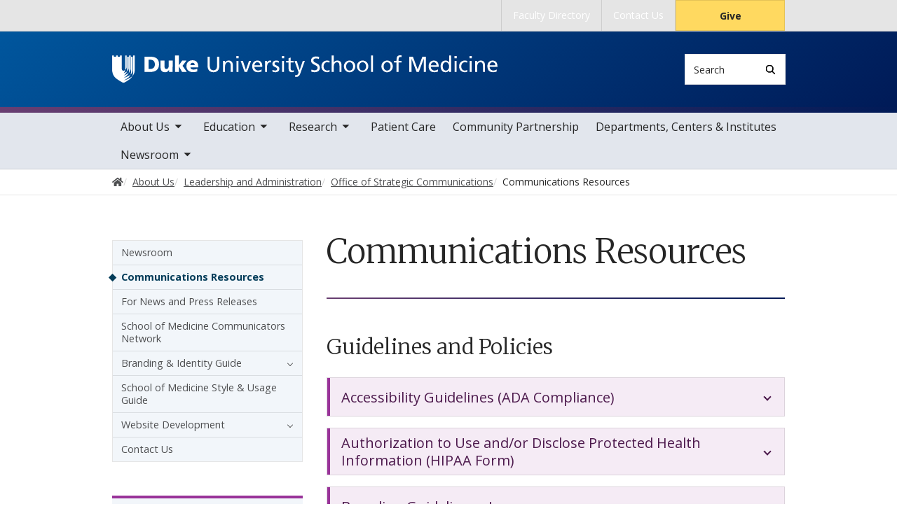

--- FILE ---
content_type: text/html; charset=UTF-8
request_url: https://medschool.duke.edu/about-us/leadership-and-administration/office-strategic-communications/communications-resources
body_size: 18000
content:

<!DOCTYPE html>
<html lang="en" dir="ltr" prefix="content: http://purl.org/rss/1.0/modules/content/  dc: http://purl.org/dc/terms/  foaf: http://xmlns.com/foaf/0.1/  og: http://ogp.me/ns#  rdfs: http://www.w3.org/2000/01/rdf-schema#  schema: http://schema.org/  sioc: http://rdfs.org/sioc/ns#  sioct: http://rdfs.org/sioc/types#  skos: http://www.w3.org/2004/02/skos/core#  xsd: http://www.w3.org/2001/XMLSchema# ">
  <head>
    <meta charset="utf-8" />
<link rel="canonical" href="https://medschool.duke.edu/about-us/leadership-and-administration/office-strategic-communications/communications-resources" />
<meta name="Generator" content="Drupal 10 (https://www.drupal.org)" />
<meta name="MobileOptimized" content="width" />
<meta name="HandheldFriendly" content="true" />
<meta name="viewport" content="width=device-width, initial-scale=1, shrink-to-fit=no" />
<meta http-equiv="x-ua-compatible" content="ie=edge" />
<link rel="icon" href="/themes/contrib/som/favicon.ico" type="image/vnd.microsoft.icon" />
<script src="/sites/default/files/google_tag/default_centrally_managed/google_tag.script.js?t97cti" defer></script>
<script>window.a2a_config=window.a2a_config||{};a2a_config.callbacks=[];a2a_config.overlays=[];a2a_config.templates={};</script>

    <title>Communications Resources | Duke University School of Medicine</title>
    <link rel="sitemap" type="application/xml" href="https://medschool.duke.edu/sitemap.xml">
    <link rel="stylesheet" media="all" href="/sites/default/files/css/css_P_eN-E2wacyWEx8_jkNxY_GRLGHOcDWOs8QUkeDOTGU.css?delta=0&amp;language=en&amp;theme=som&amp;include=eJxtjkEOwyAMBD9Ew5OiJTgEFTCyjdr8vhxS9ZDebM96tIjRGO30uIZlF27mArOpCfoaIJLZByHETUYNd7bPD7xIudIdVlJFIl1LTscfceNIjt5Wcnv6KKOjLNfqKsUMv-diJMuGbpmb6xCkKTj0G_9dltH6CCXrQdHNPj4VDigPtXMKk9NTjaoPUPoAyUpi7A" />
<link rel="stylesheet" media="all" href="/sites/default/files/css/css_tAPeFZd9Bo3OCT_OFFMtRWL9eXyjNap1P_GXanxC4R4.css?delta=1&amp;language=en&amp;theme=som&amp;include=eJxtjkEOwyAMBD9Ew5OiJTgEFTCyjdr8vhxS9ZDebM96tIjRGO30uIZlF27mArOpCfoaIJLZByHETUYNd7bPD7xIudIdVlJFIl1LTscfceNIjt5Wcnv6KKOjLNfqKsUMv-diJMuGbpmb6xCkKTj0G_9dltH6CCXrQdHNPj4VDigPtXMKk9NTjaoPUPoAyUpi7A" />
<link rel="stylesheet" media="all" href="//use.fontawesome.com/releases/v5.13.0/css/all.css" />
<link rel="stylesheet" media="all" href="/sites/default/files/css/css_mEa8eg50NTHlKovmzqCkDS02P7kHRaazRav0i5SQICg.css?delta=3&amp;language=en&amp;theme=som&amp;include=eJxtjkEOwyAMBD9Ew5OiJTgEFTCyjdr8vhxS9ZDebM96tIjRGO30uIZlF27mArOpCfoaIJLZByHETUYNd7bPD7xIudIdVlJFIl1LTscfceNIjt5Wcnv6KKOjLNfqKsUMv-diJMuGbpmb6xCkKTj0G_9dltH6CCXrQdHNPj4VDigPtXMKk9NTjaoPUPoAyUpi7A" />
<link rel="stylesheet" media="all" href="//alertbar.oit.duke.edu/sites/all/themes/blackwell/css/alert.css" />

    
  </head>
  <body class="layout-two-sidebars has-featured-top page-node-66 path-node node--type-basic-page accent_purple">
    <noscript><iframe src="https://www.googletagmanager.com/ns.html?id=GTM-PB6JWZN" height="0" width="0" style="display:none;visibility:hidden"></iframe></noscript>
      <div class="dialog-off-canvas-main-canvas" data-off-canvas-main-canvas>
    



<div id="page-wrapper">
  <div id="page">
    <script src="https://alertbar.oit.duke.edu/alert.html"></script>
    <header id="header" class="header" role="banner" aria-label="Site header">

      <a href="#main-content" class="visually-hidden focusable skip-link">
        Skip to main content
      </a>

      
                          <div class="navbar Normal bg-blue desktop-top-nav" id="navbar-top"" aria-label="Utility navigation">
            <div class="container">
                
<div id="block-som-centennialbanner" class="block block-block-content block-block-content59b5a70f-7bb7-4d06-ba42-901b01f5fca8 block-unrestricted-text">
  
    
      
            <div class="clearfix text-formatted body apply-accent"><script>
    // Set current date and active date range
    var currentDate = new Date();
    var startDate = new Date('2024-01-01');
    var endDate = new Date('2025-05-11');

    // Check if the current datetime is in the target date range
    if (currentDate >= startDate && currentDate <= endDate) {

        // Create a new div element
        var newDiv = document.createElement('div');
        newDiv.className = "centennial centennial-brand-bar centennial-brand-bar--black";
        newDiv.innerHTML = `

    <a href="https://100.duke.edu/" class="centennial-brand-bar__link" title="Duke Centennial - Celebrating the past, inspiring the present and looking toward the future">
        <img class="centennial-brand-bar__logo" src="https://assets.styleguide.duke.edu/cdn/logos/centennial/duke-centennial-white.svg" alt="Duke 100 Centennial logo" width="147" height="40" style="width:147px;height:40px" />
    </a>

    <style>
        .centennial-brand-bar--black {
            background:#000;
            background: linear-gradient(180deg, rgba(26,26,32,1) 90%, rgba(0,0,0,1) 100%);
            text-align:center;
            padding:5px 0;
        }
        .centennial-brand-bar--black .centennial-brand-bar__link {
            display:inline-block;
            padding:5px;
            position:relative;
            vertical-align:middle;
        }
        .centennial-brand-bar--black .centennial-brand-bar__link:before {
            content:"";
            background:radial-gradient(farthest-side at 50% 110% , rgba(255,255,255,.4) 0%, rgba(255,255,255,0) 100%);
            opacity:0;
            position:absolute;
            transition:opacity .25s ease-in-out;
            top:0;
            right:0;
            bottom:0;
            left:0;
        }
        .centennial-brand-bar--black .centennial-brand-bar__link:hover:before {
            opacity:1;
        }
        .centennial-brand-bar--black .centennial-brand-bar__logo {
            display:block;
            position:relative;
            z-index:3;
        }
    </style>

    `;

        // Check if a div with the class "centennial-banner" already exists
        if (!document.querySelector('.centennial-brand-bar')) {
            // Find the element with the ID "this-alert"
            var referenceElement = document.getElementById('dukealert');

            // Add the class "centennial-banner" to the new div
            //newDiv.firstChild.classList.add('centennial-banner');

            // Insert the new div after the element with the ID "this-alert"
            referenceElement.parentNode.insertBefore(newDiv, referenceElement.nextSibling);
        }
    }
</script></div>
      
  </div>

<div id="block-temporarycssfix" class="block block-block-content block-block-content383319fe-1e16-474b-9110-77907799b2db block-unrestricted-text">
  
    
      
  </div>


<nav role="navigation" aria-labelledby="block-utility--2-menu" id="block-utility--2" class="menu--utility">

          
  

  <h2 class="sr-only" id="block-utility--2-menu">Utility</h2>

  

        
              <ul block="block-utility--2" class="clearfix nav">
                    <li class="nav-item">
                <a href="https://scholars.duke.edu/" class="nav-link nav-link-https--scholarsdukeedu-">Faculty Directory</a>
              </li>
                <li class="nav-item">
                <a href="/about-us/contact-duke-university-school-medicine" class="nav-link nav-link--about-us-contact-duke-university-school-medicine" data-drupal-link-system-path="node/1532">Contact Us</a>
              </li>
                <li class="nav-item">
                <a href="https://www.gifts.duke.edu/dmaa?technique_code=MEDWEB" class="button nav-link nav-link-https--wwwgiftsdukeedu-dmaatechnique-codemedweb">Give</a>
              </li>
        </ul>
  


  </nav>


            </div>
          </div>
        
                <div class="alternative-header">
            
<div id="block-subsite-header" class="block block-ctools block-entity-viewnode block-">
  
    
      
  </div>


        </div>

                <div class="navbar bg-dark navbar-expand-lg" id="navbar-main-branding">
          <div class="container">
              
<div id="block-sitebranding" class="clearfix block-system-branding-block site-branding">
      <a href="/" title="Home" rel="home" class="navbar-brand">
              <img src="/themes/contrib/som/logo.svg" alt="Home"  id="block-sitebranding" class="clearfix block-system-branding-block site-branding img-fluid d-inline-block align-top" />
                </a>
    
</div>  



                                      <div class="form-inline navbar-form">
                  
<div class="search-api-page-block-form-search search-api-page-block-form search-form search-block-form block block-search-api-page block-search-api-page-form-block block-" data-drupal-selector="search-api-page-block-form-search" id="block-searchform">
  
    
  <div class='content'>
    <form block="block-searchform" action="/about-us/leadership-and-administration/office-strategic-communications/communications-resources" method="post" id="search-api-page-block-form-search" accept-charset="UTF-8" class="aaron header-search-form search-form search-block-form form-row">
  <div class="input-group">
    



  <div class="js-form-item js-form-type-search form-type-search js-form-item-keys form-item-keys form-no-label form-group">
          <label for="edit-keys" class="visually-hidden">Search</label>
                    <input title="Enter the terms you wish to search for." data-drupal-selector="edit-keys" type="search" id="edit-keys" name="keys" value="" size="15" maxlength="128" class="form-search form-control" style="border-top-right-radius: 0; border-bottom-right-radius: 0" placeholder="Search" />

                      </div>
<input autocomplete="off" data-drupal-selector="form-ami52wdbexpdufiscopu2t5n4sna410wfirllymhhky" type="hidden" name="form_build_id" value="form-aMI52wdbexPDUfiSCoPu2t5n4sna410wFIrLLYmhhKY" class="form-control" />
<input data-drupal-selector="edit-search-api-page-block-form-search" type="hidden" name="form_id" value="search_api_page_block_form_search" class="form-control" />
<div data-drupal-selector="edit-actions" class="form-actions js-form-wrapper form-group form-inline" id="edit-actions">
<span class="input-group-append">
      <button class="search-form__submit button js-form-submit form-submit btn-" data-drupal-selector="edit-submit" type="submit" name="op" value="Search" aria-label="Search"><i class="icon-search"></i></button>
  </span>
</div>

  </div>
</form>


</div>
</div>


              </div>
            
                          <button class="navbar-toggler navbar-hamburger-button ml-auto" type="button" data-bs-toggle="collapse" data-bs-target="#CollapsingNavbar" aria-controls="CollapsingNavbar" aria-expanded="false" aria-label="Toggle navigation">
                <span class="navbar-hamburger-button_label label-menu">Menu</span>
                <span class="navbar-hamburger-button_label label-close">Close</span>
                <span class="hamburger-box">
                  <span class="hamburger-inner"></span>
                </span>
              </button>
            
          </div>
        </div>

        <div class="header-accent"></div>

                <div class="navbar navbar-expand-lg menu--main__wrapper" id="navbar-main" aria-label="Main navigation section">
          <div class="container">
                          <div class="collapse navbar-collapse w-100" id="CollapsingNavbar">
                  

<nav role="navigation" aria-labelledby="block-mainnavigation-menu" id="block-mainnavigation" class="menu--main">

          
  

  <h2 class="sr-only" id="block-mainnavigation-menu">Main navigation</h2>

  

        
              <ul block="block-mainnavigation" class="clearfix nav navbar-nav">
                    <li class="nav-item menu-item--expanded active dropdown">
                          <a href="/about-school" class="nav-link active nav-link--about-school" data-drupal-link-system-path="node/2">About Us</a>
          <button class="dropdown-toggle" data-bs-toggle="dropdown" aria-expanded="false"><span class="sr-only">toggle sub nav items</span><span class="caret"></span></button>
                        <ul class="dropdown-menu">
                    <li class="dropdown-item menu-item--collapsed active">
                          <a href="/about-us/leadership-and-administration" class="active nav-link--about-us-leadership-and-administration" data-drupal-link-system-path="node/9">Leadership and  Administration</a>
              </li>
                <li class="dropdown-item">
                          <a href="/about-us/facts-figures" class="nav-link--about-us-facts-figures" data-drupal-link-system-path="node/141">Facts &amp; Figures</a>
              </li>
                <li class="dropdown-item menu-item--collapsed">
                          <a href="/about-us/history" class="nav-link--about-us-history" data-drupal-link-system-path="node/6261">History</a>
              </li>
                <li class="dropdown-item menu-item--collapsed">
                          <a href="/about-us/duke-university-school-medicine-named-professorships" class="nav-link--about-us-duke-university-school-medicine-named-professorships" data-drupal-link-system-path="node/6746">Named Professorships</a>
              </li>
                <li class="dropdown-item menu-item--collapsed">
                          <a href="/about-us/faculty-resources" class="nav-link--about-us-faculty-resources" data-drupal-link-system-path="node/15">Faculty Resources</a>
              </li>
                <li class="dropdown-item">
                          <a href="/about-us/staff-resources" class="nav-link--about-us-staff-resources" data-drupal-link-system-path="node/1309">Staff Resources</a>
              </li>
                <li class="dropdown-item">
                          <a href="/about-us/duke-durham" class="nav-link--about-us-duke-durham" data-drupal-link-system-path="node/7382">Duke In Durham</a>
              </li>
                <li class="dropdown-item menu-item--collapsed">
                          <a href="/about-us/alumni" class="nav-link--about-us-alumni" data-drupal-link-system-path="node/20">Alumni</a>
              </li>
                <li class="dropdown-item menu-item--collapsed">
                          <a href="/about-us/giving" class="nav-link--about-us-giving" data-drupal-link-system-path="node/21">Giving</a>
              </li>
                <li class="dropdown-item menu-item--collapsed">
                          <a href="/about-us/anatomical-gifts-program" class="nav-link--about-us-anatomical-gifts-program" data-drupal-link-system-path="node/23">Anatomical Gifts Program</a>
              </li>
                <li class="dropdown-item menu-item--collapsed">
                          <a href="/about-us/calendar-events" class="nav-link--about-us-calendar-events" data-drupal-link-system-path="node/838">Calendar of Events</a>
              </li>
                <li class="dropdown-item">
                          <a href="/about-us/contact-duke-university-school-medicine" class="nav-link--about-us-contact-duke-university-school-medicine" data-drupal-link-system-path="node/1532">Contact Us</a>
              </li>
        </ul>
  

              </li>
                <li class="nav-item menu-item--expanded dropdown">
                          <a href="/education" class="nav-link nav-link--education" data-drupal-link-system-path="node/3">Education</a>
          <button class="dropdown-toggle" data-bs-toggle="dropdown" aria-expanded="false"><span class="sr-only">toggle sub nav items</span><span class="caret"></span></button>
                        <ul class="dropdown-menu">
                    <li class="dropdown-item menu-item--collapsed">
                          <a href="/education/health-professions-education-programs" class="nav-link--education-health-professions-education-programs" data-drupal-link-system-path="node/749">Health Professions Education Programs</a>
              </li>
                <li class="dropdown-item menu-item--collapsed">
                          <a href="/education/biomedical-graduate-education-programs" class="nav-link--education-biomedical-graduate-education-programs" data-drupal-link-system-path="node/11335">Biomedical Graduate Education Programs</a>
              </li>
                <li class="dropdown-item menu-item--collapsed">
                          <a href="/education/biomedical-phd-programs" class="nav-link--education-biomedical-phd-programs" data-drupal-link-system-path="node/660">Biomedical PhD Programs</a>
              </li>
                <li class="dropdown-item">
                          <a href="/education/certificate-and-training-programs" class="nav-link--education-certificate-and-training-programs" data-drupal-link-system-path="node/36">Certificate and Training Programs</a>
              </li>
                <li class="dropdown-item menu-item--collapsed">
                          <a href="/education/international-experiences" class="nav-link--education-international-experiences" data-drupal-link-system-path="node/37">International Experiences</a>
              </li>
                <li class="dropdown-item">
                          <a href="http://gme.duke.edu/" class="nav-link-http--gmedukeedu-">Graduate Medical Education </a>
              </li>
                <li class="dropdown-item">
                          <a href="https://ja.dh.duke.edu/" class="nav-link-https--jadhdukeedu-">Continuing Medical Education</a>
              </li>
                <li class="dropdown-item menu-item--collapsed">
                          <a href="/education/duke-ahec-program" class="nav-link--education-duke-ahec-program" data-drupal-link-system-path="node/41">Duke AHEC Program</a>
              </li>
                <li class="dropdown-item">
                          <a href="/education/duke-university-school-medicine-bulletin" class="nav-link--education-duke-university-school-medicine-bulletin" data-drupal-link-system-path="node/42">SOM Bulletin</a>
              </li>
                <li class="dropdown-item">
                          <a href="https://mclibrary.duke.edu/" class="nav-link-https--mclibrarydukeedu-">Duke Medical Center Library &amp; Archives</a>
              </li>
        </ul>
  

              </li>
                <li class="nav-item menu-item--expanded dropdown">
                          <a href="/research" class="nav-link nav-link--research" data-drupal-link-system-path="node/1400">Research</a>
          <button class="dropdown-toggle" data-bs-toggle="dropdown" aria-expanded="false"><span class="sr-only">toggle sub nav items</span><span class="caret"></span></button>
                        <ul class="dropdown-menu">
                    <li class="dropdown-item menu-item--collapsed">
                          <a href="/research/basic-science-research" class="nav-link--research-basic-science-research" data-drupal-link-system-path="node/8212">Basic Science Research</a>
              </li>
                <li class="dropdown-item">
                          <a href="/research/clinical-and-translational-research" class="nav-link--research-clinical-and-translational-research" data-drupal-link-system-path="node/1561">Clinical and Translational Research</a>
              </li>
                <li class="dropdown-item menu-item--collapsed">
                          <a href="/research/duke-research-and-discovery-rtp" class="nav-link--research-duke-research-and-discovery-rtp" data-drupal-link-system-path="node/1623">Duke Research and Discovery @RTP</a>
              </li>
                <li class="dropdown-item">
                          <a href="https://medschool.duke.edu/research/research-support/service-centers" class="nav-link-https--medschooldukeedu-research-research-support-service-centers">Core Facilities &amp; Service Centers</a>
              </li>
                <li class="dropdown-item">
                          <a href="/research/school-medicine-funding-opportunities" class="nav-link--research-school-medicine-funding-opportunities" data-drupal-link-system-path="node/1403">Funding Opportunities</a>
              </li>
                <li class="dropdown-item">
                          <a href="/research/research-initiatives" class="nav-link--research-research-initiatives" data-drupal-link-system-path="node/1402">Research Initiatives</a>
              </li>
                <li class="dropdown-item">
                          <a href="/research/research-support" class="nav-link--research-research-support" data-drupal-link-system-path="node/1401">Research Support</a>
              </li>
                <li class="dropdown-item">
                          <a href="/research/nobel-laureates" class="nav-link--research-nobel-laureates" data-drupal-link-system-path="node/19">Nobel Laureates</a>
              </li>
                <li class="dropdown-item">
                          <a href="/research/summer-undergraduate-research-opportunities" class="nav-link--research-summer-undergraduate-research-opportunities" data-drupal-link-system-path="node/63">Summer Undergraduate Research Opportunities</a>
              </li>
                <li class="dropdown-item">
                          <a href="/research/2026-research-symposium" class="nav-link--research-2026-research-symposium" data-drupal-link-system-path="node/13856">2026 Research Symposium</a>
              </li>
        </ul>
  

              </li>
                <li class="nav-item">
                          <a href="/patient-care" class="nav-link nav-link--patient-care" data-drupal-link-system-path="node/1438">Patient Care</a>
              </li>
                <li class="nav-item">
                          <a href="/community-partnership" class="nav-link nav-link--community-partnership" data-drupal-link-system-path="node/7575">Community Partnership</a>
              </li>
                <li class="nav-item">
                          <a href="/academic-departments-centers-and-institutes" class="nav-link nav-link--academic-departments-centers-and-institutes" data-drupal-link-system-path="node/6">Departments, Centers &amp; Institutes</a>
              </li>
                <li class="nav-item menu-item--expanded dropdown">
                          <a href="/newsroom" class="nav-link nav-link--newsroom" data-drupal-link-system-path="node/8">Newsroom</a>
          <button class="dropdown-toggle" data-bs-toggle="dropdown" aria-expanded="false"><span class="sr-only">toggle sub nav items</span><span class="caret"></span></button>
                        <ul class="dropdown-menu">
                    <li class="dropdown-item">
                          <a href="/newsroom/news" class="nav-link--newsroom-news" data-drupal-link-system-path="node/787">News</a>
              </li>
                <li class="dropdown-item">
                          <a href="/newsroom/som-magnify" class="nav-link--newsroom-som-magnify">Magnify Magazine</a>
              </li>
                <li class="dropdown-item">
                          <a href="/newsroom/multimedia-highlights" class="nav-link--newsroom-multimedia-highlights" data-drupal-link-system-path="node/791">Multimedia Highlights</a>
              </li>
                <li class="dropdown-item">
                          <a href="/newsroom/magazines-and-annual-reports" class="nav-link--newsroom-magazines-and-annual-reports" data-drupal-link-system-path="node/7791">Magazines and Annual Reports</a>
              </li>
                <li class="dropdown-item">
                          <a href="/newsroom/podcasts" class="nav-link--newsroom-podcasts" data-drupal-link-system-path="node/9379">Podcasts</a>
              </li>
        </ul>
  

              </li>
        </ul>
  


  </nav>


                <div class="mobile-top-nav">
                    
<div id="block-som-centennialbanner" class="block block-block-content block-block-content59b5a70f-7bb7-4d06-ba42-901b01f5fca8 block-unrestricted-text">
  
    
      
            <div class="clearfix text-formatted body apply-accent"><script>
    // Set current date and active date range
    var currentDate = new Date();
    var startDate = new Date('2024-01-01');
    var endDate = new Date('2025-05-11');

    // Check if the current datetime is in the target date range
    if (currentDate >= startDate && currentDate <= endDate) {

        // Create a new div element
        var newDiv = document.createElement('div');
        newDiv.className = "centennial centennial-brand-bar centennial-brand-bar--black";
        newDiv.innerHTML = `

    <a href="https://100.duke.edu/" class="centennial-brand-bar__link" title="Duke Centennial - Celebrating the past, inspiring the present and looking toward the future">
        <img class="centennial-brand-bar__logo" src="https://assets.styleguide.duke.edu/cdn/logos/centennial/duke-centennial-white.svg" alt="Duke 100 Centennial logo" width="147" height="40" style="width:147px;height:40px" />
    </a>

    <style>
        .centennial-brand-bar--black {
            background:#000;
            background: linear-gradient(180deg, rgba(26,26,32,1) 90%, rgba(0,0,0,1) 100%);
            text-align:center;
            padding:5px 0;
        }
        .centennial-brand-bar--black .centennial-brand-bar__link {
            display:inline-block;
            padding:5px;
            position:relative;
            vertical-align:middle;
        }
        .centennial-brand-bar--black .centennial-brand-bar__link:before {
            content:"";
            background:radial-gradient(farthest-side at 50% 110% , rgba(255,255,255,.4) 0%, rgba(255,255,255,0) 100%);
            opacity:0;
            position:absolute;
            transition:opacity .25s ease-in-out;
            top:0;
            right:0;
            bottom:0;
            left:0;
        }
        .centennial-brand-bar--black .centennial-brand-bar__link:hover:before {
            opacity:1;
        }
        .centennial-brand-bar--black .centennial-brand-bar__logo {
            display:block;
            position:relative;
            z-index:3;
        }
    </style>

    `;

        // Check if a div with the class "centennial-banner" already exists
        if (!document.querySelector('.centennial-brand-bar')) {
            // Find the element with the ID "this-alert"
            var referenceElement = document.getElementById('dukealert');

            // Add the class "centennial-banner" to the new div
            //newDiv.firstChild.classList.add('centennial-banner');

            // Insert the new div after the element with the ID "this-alert"
            referenceElement.parentNode.insertBefore(newDiv, referenceElement.nextSibling);
        }
    }
</script></div>
      
  </div>

<div id="block-temporarycssfix" class="block block-block-content block-block-content383319fe-1e16-474b-9110-77907799b2db block-unrestricted-text">
  
    
      
  </div>


<nav role="navigation" aria-labelledby="block-utility--2-menu" id="block-utility--2" class="menu--utility">

          
  

  <h2 class="sr-only" id="block-utility--2-menu">Utility</h2>

  

        
              <ul block="block-utility--2" class="clearfix nav">
                    <li class="nav-item">
                <a href="https://scholars.duke.edu/" class="nav-link nav-link-https--scholarsdukeedu-">Faculty Directory</a>
              </li>
                <li class="nav-item">
                <a href="/about-us/contact-duke-university-school-medicine" class="nav-link nav-link--about-us-contact-duke-university-school-medicine" data-drupal-link-system-path="node/1532">Contact Us</a>
              </li>
                <li class="nav-item">
                <a href="https://www.gifts.duke.edu/dmaa?technique_code=MEDWEB" class="button nav-link nav-link-https--wwwgiftsdukeedu-dmaatechnique-codemedweb">Give</a>
              </li>
        </ul>
  


  </nav>


                </div>
              </div>
                      </div>
        </div>
          </header>

      <div class="breadcrumb-wrapper">
      

  <nav role="navigation" aria-label="breadcrumb">
    <ol class="breadcrumb">
      <li class="breadcrumb-item">
        <a href="/"><i class="fa fa-home"></i><span class="sr-only">Home</span></a>
      </li>
          
                        <li class="breadcrumb-item">
            <a href="/about-school"><span>About Us</span></a>
          </li>
          
                
                        <li class="breadcrumb-item">
            <a href="/about-us/leadership-and-administration"><span>Leadership and  Administration</span></a>
          </li>
          
                
                        <li class="breadcrumb-item">
            <a href="/about-us/leadership-and-administration/office-strategic-communications"><span>Office of Strategic Communications</span></a>
          </li>
          
                
              <li class="breadcrumb-item active">
          Communications Resources
        </li>
              </ol>
  </nav>

  </div>  



                  <div class="featured-top">
          <aside class="featured-top__inner section container clearfix" role="complementary">
              
<div id="block-pagetitle" class="invisible block block-core block-page-title-block block-">
  
    
      Office of Strategic Communications
  </div>


          </aside>
        </div>
          
    <div id="main-wrapper" class="clearfix">

              <div class="container layout-main-wrapper" id="main">

                      <main class="main-content" id="content" role="main">
              <a id="main-content" tabindex="-1"></a>
                <div data-drupal-messages-fallback class="hidden"></div>
<div id="block-som-page-title" class="block block-core block-page-title-block block-">
  
    
      
  <h1 class="title">Communications Resources</h1>


  </div>

<div id="block-mainpagecontent" class="block block-system block-system-main-block block-">
  
    
      

<article about="/about-us/leadership-and-administration/office-strategic-communications/communications-resources" class="node node--type-basic-page">
  
    <div class="paragraph paragraph-accordion-section accordion" id="accordion-63">
          

  <h2>Guidelines and Policies</h2>

                <div class="field-accordion-content apply-accent">
<div  class="accordion-item">
  <h3 class="accordion-header" id="heading6899">
    <button class="accordion-button collapsed" data-bs-toggle="collapse" data-bs-target="#pid6899" aria-expanded="false" aria-controls="pid6899">
      Accessibility Guidelines (ADA Compliance)
    </button>
  </h3>

  <div id="pid6899" class="accordion-collapse collapse" aria-labelledby="heading6899">
    <div class="accordion-body">
      
            <div class="clearfix text-formatted field-content apply-accent"><p>Duke believes&nbsp;web content needs to be accessible to people with a wide range of abilities, including visual, auditory, physical, speech, cognitive, language, learning, and neurological abilities.</p>

<p>Everyone is encouraged to keep web accessibility in mind&nbsp;to maximize every user's web experience.</p>

<ul>
	<li><a href="https://web.accessibility.duke.edu/how/documents/">Documents including Adobe Acrobat</a></li>
	<li><a href="https://web.accessibility.duke.edu/how/social-media/">Social Media</a></li>
	<li><a href="https://web.accessibility.duke.edu/how/video/">Video</a></li>
	<li><a href="https://web.accessibility.duke.edu/duke-guidelines/">Web</a>
	<ul>
		<li><a href="https://web.accessibility.duke.edu/how/how-do-web-accessibility-assessment/">Assess your website</a></li>
	</ul>
	</li>
	<li><a href="https://web.accessibility.duke.edu/how/zoom-and-video-conferencing/">Zoom and Video Conferencing</a></li>
</ul></div>
      
      
    </div>
  </div>
</div>
</div>
              <div class="field-accordion-content apply-accent">
<div  class="accordion-item">
  <h3 class="accordion-header" id="heading8883">
    <button class="accordion-button collapsed" data-bs-toggle="collapse" data-bs-target="#HIPAA" aria-expanded="false" aria-controls="HIPAA">
       Authorization to Use and/or Disclose Protected Health Information (HIPAA Form)
    </button>
  </h3>

  <div id="HIPAA" class="accordion-collapse collapse" aria-labelledby="heading8883">
    <div class="accordion-body">
      
            <div class="clearfix text-formatted field-content apply-accent"><p>Duke Health Enterprise authorization to use and/or disclose protected health information for Duke communications, media relations and educational purposes.</p>

<h3>Forms</h3>

<ul>
	<li><a href="/sites/default/files/2024-03/Authorization-to-Use-PHI-for-Communications-Media-Relations-and-Education-Rev-8-23.pdf">HIPAA Release Form</a></li>
	<li><a href="/sites/default/files/2024-03/SR0735-Authorization-to-Use-PHI-for-Communications-Media-Relations-and-Education-0823_ES.docx">HIPAA Release Form in Spanish</a></li>
	<li><a href="/sites/default/files/2024-03/Authorization-to-Use%20PHI-for-Medical-Education-and-Publication_102620_ES.docx">HIPAA Educational Waiver in Spanish</a></li>
</ul>

<h3>Policies</h3>

<ul>
	<li><span><span><a href="https://dukeuniversity.policytech.com/dotNet/documents/?docid=10088">Duke Health&nbsp;Use and/or Disclosure of PHI for Communications, Media Relations &amp; Educational Purposes (Photo, Video, Audio of Patients) v.2 (policytech.com)</a></span></span></li>
	<li><span><span><a href="https://dukeuniversity.policytech.com/dotNet/documents/?docid=6696">Duke Health Third Party Video Policy v.1 (policytech.com)</a></span></span></li>
	<li><span><span><a href="https://dukeuniversity.policytech.com/dotNet/documents/?docid=11108">Duke Health Patient Photography, Video, and Audio Recording Policy v.4 (policytech.com)</a></span></span></li>
</ul>

<p>For questions about completing or submitting these forms, please contact:</p>

<p><strong>Sarah Avery, Director of Duke Health&nbsp;News Office</strong><br>
<a href="mailto:sarah.avery@duke.edu">sarah.avery@duke.edu</a>&nbsp;&nbsp;•&nbsp; (919) 660-1306</p>

<h3>&nbsp;</h3>

<ul>
</ul></div>
      
      
    </div>
  </div>
</div>
</div>
              <div class="field-accordion-content apply-accent">
<div  class="accordion-item">
  <h3 class="accordion-header" id="heading56">
    <button class="accordion-button collapsed" data-bs-toggle="collapse" data-bs-target="#pid56" aria-expanded="false" aria-controls="pid56">
      Branding Guidelines - Logos
    </button>
  </h3>

  <div id="pid56" class="accordion-collapse collapse" aria-labelledby="heading56">
    <div class="accordion-body">
      
            <div class="clearfix text-formatted field-content apply-accent"><p>These guidelines cover the basics of how to visually communicate the Duke University School of Medicine brand accurately. Logos, colors, graphics and fonts are available for download. &nbsp;<br>
<br>
<a href="/about-us/office-communications/communications-resources/school-medicine-branding-identity">Branding &amp; Identity</a></p></div>
      
      
    </div>
  </div>
</div>
</div>
              <div class="field-accordion-content apply-accent">
<div  class="accordion-item">
  <h3 class="accordion-header" id="heading9400">
    <button class="accordion-button collapsed" data-bs-toggle="collapse" data-bs-target="#vendors" aria-expanded="false" aria-controls="vendors">
      Creative Services Vendor Guidelines
    </button>
  </h3>

  <div id="vendors" class="accordion-collapse collapse" aria-labelledby="heading9400">
    <div class="accordion-body">
      
            <div class="clearfix text-formatted field-content apply-accent"><p><strong>Guidelines for Contracting with Creative Services Vendors</strong></p>

<p>Use <a data-entity-substitution="canonical" data-entity-type="node" data-entity-uuid="c063088b-1ecb-4198-be87-15fb0827709b" href="/about-us/leadership-and-administration/office-strategic-communications/communications-resources-0">these guidelines</a> when contracting with a vendor for creative services such as writing, photography, videography, web development, graphic design, etc. They are provided in partnership with Duke’s Procurement Office, and are intended to protect your unit and the creative assets obtained through your vendor.</p>

<p><a href="/sites/default/files/2024-12/Vendor_Guidelines-2024-ada.pdf">Creative Vendor Guidelines Slides</a></p>

<p><span><span><strong>Filenames and Metadata Guidelines for Photographers</strong></span></span></p>

<p><span><span>Photographers hired by Duke School of Medicine are required to follow <a href="/sites/default/files/2023-12/Photographer%27s%20User%20Guide%202023.pdf">these guidelines</a> for filenames and metadata.</span></span></p>

<p><strong><span><span>Contacts:</span></span></strong></p>

<p><span><span>Eamon Queeney, Assistant Director, Multimedia &amp; Creative</span></span></p></div>
      
      
    </div>
  </div>
</div>
</div>
              <div class="field-accordion-content apply-accent">
<div  class="accordion-item">
  <h3 class="accordion-header" id="heading9399">
    <button class="accordion-button collapsed" data-bs-toggle="collapse" data-bs-target="#dnp" aria-expanded="false" aria-controls="dnp">
      Death Notice Policy
    </button>
  </h3>

  <div id="dnp" class="accordion-collapse collapse" aria-labelledby="heading9399">
    <div class="accordion-body">
      
            <div class="clearfix text-formatted field-content apply-accent"><h3><span><span><strong>School of Medicine Death Notice <span>Policy</span></strong></span></span></h3>

<p><br>
<strong><span><span>Death of Former Faculty or Current <span>Staff</span></span></span></strong></p>

<ul>
	<li><span><span><span>Departments should draft and distribute to their respective faculty and staff notifications of deaths of <u>former faculty</u> members or <u>current staff</u> members.</span></span></span></li>
</ul>

<p><strong><span><span>Death of Current Faculty or Institutional <span>Leader</span></span></span></strong></p>

<ul>
	<li><span><span><span>If the person is a <u>current faculty</u> member or an <u>institutional leader</u> (such as a chair or high- ranking administrative leader – <em>either past or present</em>) then the Dean’s Office/Office of Strategic Communications will draft and distribute the notification to all School of Medicine faculty and <span>staff.</span></span></span></span></li>
	<li><span><span><span>In such a case, the Dean’s Office/Office of Strategic Communications traditionally does not publish the announcement on a public-facing website or share on social media, but rather sends the announcement internally via email. Relevant departments or units may choose to publish the announcement on their respective websites.</span></span></span></li>
</ul>

<p><span><span><strong>Duke Today Announcements and Lowering of University Flags – <em>Death of Current Faculty or Former Faculty Only</em></strong></span></span></p>

<ul>
	<li><span><span><span>The Dean’s Office/Office of Strategic Communications/Department Communicator will alert Duke University Communications (Geoffrey Mock) so an announcement or online obituary is published on Duke Today.</span></span></span></li>
	<li><span><span><span>Geoffrey Mock also helps facilitate the lowering of University flags in coordination with posting the announcement.</span></span></span></li>
</ul>

<p>&nbsp;</p>

<p><em>09.06.2022&nbsp;</em></p>

<p><em>anchor = #dnp</em></p></div>
      
      
    </div>
  </div>
</div>
</div>
              <div class="field-accordion-content apply-accent">
<div  class="accordion-item">
  <h3 class="accordion-header" id="heading58">
    <button class="accordion-button collapsed" data-bs-toggle="collapse" data-bs-target="#smp" aria-expanded="false" aria-controls="smp">
      Social Media Policy 
    </button>
  </h3>

  <div id="smp" class="accordion-collapse collapse" aria-labelledby="heading58">
    <div class="accordion-body">
      
            <div class="clearfix text-formatted field-content apply-accent"><p>The Duke Health social media policy provides guidance to Duke Health Workforce Members (Health System, School of Medicine, School of Nursing, and faculty, providers, staff, trainees, and students) regarding the appropriate use of Duke Health-sponsored websites and social media channels (professional and personal use) and other online activity when users represent themselves as a Duke Health Workforce Member or through other means as may be associated with Duke Health.</p>

<ul>
	<li>Duke Health&nbsp;<a href="https://dukeuniversity.policytech.com/dotNet/documents/?app=pt&amp;source=unspecified&amp;docid=17594">Social Media Policy</a></li>
	<li>Duke Health&nbsp;Social Media Policy <a href="/sites/default/files/2022-03/Social.Media_.Guidelines-4.2022.pdf">Slide Presentation</a></li>
</ul></div>
      
      
    </div>
  </div>
</div>
</div>
              <div class="field-accordion-content apply-accent">
<div  class="accordion-item">
  <h3 class="accordion-header" id="heading9816">
    <button class="accordion-button collapsed" data-bs-toggle="collapse" data-bs-target="#pid9816" aria-expanded="false" aria-controls="pid9816">
      Style &amp; Usage Guide
    </button>
  </h3>

  <div id="pid9816" class="accordion-collapse collapse" aria-labelledby="heading9816">
    <div class="accordion-body">
      
            <div class="clearfix text-formatted field-content apply-accent"><p>Duke University School of Medicine follows the AP Stylebook, with some exceptions.<br>
<br>
<a class="btn" data-entity-substitution="canonical" data-entity-type="node" data-entity-uuid="efb235df-4a1b-4c92-8d3b-f0dd1dc7270d" href="/about-us/leadership-and-administration/office-strategic-communications/school-medicine-style-usage">Visit Style Guide</a></p></div>
      
      
    </div>
  </div>
</div>
</div>
              <div class="field-accordion-content apply-accent">
<div  class="accordion-item">
  <h3 class="accordion-header" id="heading9682">
    <button class="accordion-button collapsed" data-bs-toggle="collapse" data-bs-target="#ueig" aria-expanded="false" aria-controls="ueig">
      University Ethical Imagery Guide
    </button>
  </h3>

  <div id="ueig" class="accordion-collapse collapse" aria-labelledby="heading9682">
    <div class="accordion-body">
      
            <div class="clearfix text-formatted field-content apply-accent"><p><span><span><span><span><span><span>This guide outlines considerations for ethical imagery based on process, diversity, setting and context. it was d</span></span></span></span></span></span><span><span><span><span><span><span>eveloped by the Content subcommittee of the <a href="https://communicators.duke.edu/daa/">Diversity Action Alliance</a></span></span></span></span></span></span></p>

<ul>
	<li><a href="https://docs.google.com/document/d/1OUBDXnSktLDXcoeGVCqiUGGo5KKTvUU3IbxI5tsooUw/edit">Ethical Imagery Guide Document</a></li>
</ul></div>
      
      
    </div>
  </div>
</div>
</div>
              <div class="field-accordion-content apply-accent">
<div  class="accordion-item">
  <h3 class="accordion-header" id="heading10618">
    <button class="accordion-button collapsed" data-bs-toggle="collapse" data-bs-target="#pid10618" aria-expanded="false" aria-controls="pid10618">
      University YouTube Channel Policy
    </button>
  </h3>

  <div id="pid10618" class="accordion-collapse collapse" aria-labelledby="heading10618">
    <div class="accordion-body">
      
            <div class="clearfix text-formatted field-content apply-accent"><p>This information&nbsp;is intended for Duke employees seeking to create a YouTube channel for their unit to be connected to the main Duke channel.</p>

<p><a class="btn" href="https://oit.duke.edu/about/policies/dukes-youtube-channel-policy">Get Policy</a></p></div>
      
      
    </div>
  </div>
</div>
</div>
        
      </div>

    <div class="paragraph paragraph-accordion-section accordion" id="accordion-9398">
          

  <h2>Resources</h2>

                <div class="field-accordion-content apply-accent">
<div  class="accordion-item">
  <h3 class="accordion-header" id="heading9391">
    <button class="accordion-button collapsed" data-bs-toggle="collapse" data-bs-target="#pid9391" aria-expanded="false" aria-controls="pid9391">
      Branded Templates
    </button>
  </h3>

  <div id="pid9391" class="accordion-collapse collapse" aria-labelledby="heading9391">
    <div class="accordion-body">
      
            <div class="clearfix text-formatted field-content apply-accent"><p>Downloadable templates for posters, brochures, electronic letterhead, etc. Also the link to Universal Printing for SoM branded business cards and letterhead.<br>
<br>
<a href="/about-us/leadership-and-adminstration/office-communications/communications-resources/branded">Get Templates</a></p></div>
      
      
    </div>
  </div>
</div>
</div>
              <div class="field-accordion-content apply-accent">
<div  class="accordion-item">
  <h3 class="accordion-header" id="heading9392">
    <button class="accordion-button collapsed" data-bs-toggle="collapse" data-bs-target="#pid9392" aria-expanded="false" aria-controls="pid9392">
      Campus Resources
    </button>
  </h3>

  <div id="pid9392" class="accordion-collapse collapse" aria-labelledby="heading9392">
    <div class="accordion-body">
      
            <div class="clearfix text-formatted field-content apply-accent"><p>A list of communications&nbsp;<a href="/about-us/leadership-and-administration/office-communications/communications-resources/campus-0">resources and contacts</a> across Duke University.&nbsp;</p></div>
      
      
    </div>
  </div>
</div>
</div>
              <div class="field-accordion-content apply-accent">
<div  class="accordion-item">
  <h3 class="accordion-header" id="heading9395">
    <button class="accordion-button collapsed" data-bs-toggle="collapse" data-bs-target="#pid9395" aria-expanded="false" aria-controls="pid9395">
      Communicators Network
    </button>
  </h3>

  <div id="pid9395" class="accordion-collapse collapse" aria-labelledby="heading9395">
    <div class="accordion-body">
      
            <div class="clearfix text-formatted field-content apply-accent"><p>The Duke University School of Medicine Communicators Network consists of communications specialists from departments, centers, institutes, programs and essential units within the School of Medicine and specific individuals from Duke University. The primary purpose of the Network is to enhance communication between the School, the Units and the University.</p>

<p>The SoM communicators Network meets every other month. &nbsp;Parties interested in joining the network or presenting to the network should contact <a href="mailto:andrea.s.martin@duke.edu">Andrea Martin</a>, Assistant Dean for Digital and Brand Communications for the School of Medicine.</p>

<ul>
	<li><a href="/about-us/office-communications/communications-resources/school-medicine-communicators-newtork">SOM Communicators Network</a></li>
</ul></div>
      
      
    </div>
  </div>
</div>
</div>
              <div class="field-accordion-content apply-accent">
<div  class="accordion-item">
  <h3 class="accordion-header" id="heading13222">
    <button class="accordion-button collapsed" data-bs-toggle="collapse" data-bs-target="#pid13222" aria-expanded="false" aria-controls="pid13222">
      Duke.is URL Shortener
    </button>
  </h3>

  <div id="pid13222" class="accordion-collapse collapse" aria-labelledby="heading13222">
    <div class="accordion-body">
      
            <div class="clearfix text-formatted field-content apply-accent"><p>The Duke.is URL shortener now allows users to customize the slub (last part of the URL) to make it more meaningful/memorable. It's available to Duke personnel with a NetID.&nbsp;</p>

<p><a class="btn" href="https://duke.is/app">Go to Duke.is</a></p></div>
      
      
    </div>
  </div>
</div>
</div>
              <div class="field-accordion-content apply-accent">
<div  class="accordion-item">
  <h3 class="accordion-header" id="heading9393">
    <button class="accordion-button collapsed" data-bs-toggle="collapse" data-bs-target="#eads" aria-expanded="false" aria-controls="eads">
      Events, Announcements and Digital Signage
    </button>
  </h3>

  <div id="eads" class="accordion-collapse collapse" aria-labelledby="heading9393">
    <div class="accordion-body">
      
            <div class="clearfix text-formatted field-content apply-accent"><p>School of Medicine events are listed on the&nbsp;<a href="http://calendar.duke.edu/index?group=School+of+Medicine" target="_blank">School of Medicine page on the&nbsp;Duke Events Calendar</a>. Tag the School of Medicine as a cosponsor of your event in the Duke Calendar and it will automatically appear on the calendar list as well as on the&nbsp;<a data-entity-substitution="canonical" data-entity-type="node" data-entity-uuid="4152ae5d-75a8-4be7-925e-c685c4da8af8" href="/about-us/calendar-events">SoM Web site Calendar</a>.&nbsp; The Duke Events link will be distributed every other week in the Highlights newsletter.</p>

<ul>
	<li><strong>SoM Digital Display Panels</strong>:<br>
	To post your event on the Trent Semans Center and/or MSRB 3 digital display panel, please subit your slide to the <a data-entity-substitution="canonical" data-entity-type="node" data-entity-uuid="429e0d8f-d0c1-4682-9637-51364deaf3bb" href="/about-us/leadership-and-administration/office-strategic-communications/communications-resources-1">Digital Display Screens</a> webform. &nbsp;Feel free to use one of these <a href="/sites/default/files/2022-03/slide_templates.zip">downloadable templates</a>. The file name should be "date of the event (use periods&nbsp;not slashes), underscore, name of the event."&nbsp; &nbsp;<em><strong>Example:&nbsp; 01.01.19_my.event&nbsp;</strong></em><br>
	&nbsp;</li>
	<li><strong>Duke Event Calendar:&nbsp;</strong><br>
	The Events Calendar is Duke's dynamic and comprehensive listing of campus events including lectures, conferences, performing arts, exhibitions, cultural activities, etc. which are held on campus and/or sponsored by departments, units, and groups. Users can search by date, topic, type, or group, and can download event details to most personal calendar clients.&nbsp;<em>If you select School Of Medicine as a co-sponsor of your event, your event will automatically flow to the&nbsp;<a href="https://medschool.duke.edu/about-us/calendar">School of Medicine Calendar.</a>&nbsp;&nbsp;</em><a href="https://calendar.duke.edu/">Event Calendar</a><br>
	&nbsp;</li>
	<li><strong>DukeFlyer&nbsp;- Posting on digital displays across Duke University campus</strong><br>
	Anyone with a NetID can submit flyers to digital signage displays across campus. Users can easily monitor when and where their flyers are displayed.&nbsp;<a href="https://flyer.duke.edu/" target="_blank">Post to Duke Flyer</a></li>
</ul></div>
      
      
    </div>
  </div>
</div>
</div>
              <div class="field-accordion-content apply-accent">
<div  class="accordion-item">
  <h3 class="accordion-header" id="heading9401">
    <button class="accordion-button collapsed" data-bs-toggle="collapse" data-bs-target="#ic" aria-expanded="false" aria-controls="ic">
      Icon Catalog
    </button>
  </h3>

  <div id="ic" class="accordion-collapse collapse" aria-labelledby="heading9401">
    <div class="accordion-body">
      
            <div class="clearfix text-formatted field-content apply-accent"><article class="align-right media media--type-image media--view-mode-full">
  
      
            <div class="field-media-image apply-accent">  <img loading="lazy" src="/sites/default/files/2022-09/807_group_icons_blue.png" width="200" height="200" alt="Student Resources" typeof="foaf:Image">

</div>
      
  </article>


<p>A selection of icons in the SoM color pallet, created for use on websites and in other media.</p>

<p><a class="btn" href="https://documentation.medschool.duke.edu/building-site/working-paragraphs/add-icon-row/icon-catalog">View Icon Catalog</a></p>

<p>&nbsp;</p></div>
      
      
    </div>
  </div>
</div>
</div>
              <div class="field-accordion-content apply-accent">
<div  class="accordion-item">
  <h3 class="accordion-header" id="heading11729">
    <button class="accordion-button collapsed" data-bs-toggle="collapse" data-bs-target="#icr" aria-expanded="false" aria-controls="icr">
      Inclusive Communications Resources
    </button>
  </h3>

  <div id="icr" class="accordion-collapse collapse" aria-labelledby="heading11729">
    <div class="accordion-body">
      
            <div class="clearfix text-formatted field-content apply-accent"><p><span><span><a href="https://docs.google.com/document/d/151XJ0TEHQpDc9swQF5h-fhzPWSNa6lNosVMm4-65YYU/edit?usp=sharing">Resources for Inclusive Communications</a>&nbsp;were created by the&nbsp;Professional Development subcommittee of the Duke Diversity Action Alliance.</span></span></p></div>
      
      
    </div>
  </div>
</div>
</div>
              <div class="field-accordion-content apply-accent">
<div  class="accordion-item">
  <h3 class="accordion-header" id="heading14954">
    <button class="accordion-button collapsed" data-bs-toggle="collapse" data-bs-target="#ai" aria-expanded="false" aria-controls="ai">
      Microsoft Copilot in Bing (AI GPT)
    </button>
  </h3>

  <div id="ai" class="accordion-collapse collapse" aria-labelledby="heading14954">
    <div class="accordion-body">
      
            <div class="clearfix text-formatted field-content apply-accent"><p>As part of Duke Health's enterprise licensing agreement, <a href="https://t.e2ma.net/click/fcc7vi/jjwqvpj/3245efb">Copilot in Bing</a> is available for free to all faculty, staff, and students who log in via their Duke account.</p>

<p>Powered by OpenAI's GPT-4, this AI chatbot provides up-to-date information and detailed, human-like responses to user queries. It assists with a variety of creative tasks, including generating images from text.</p></div>
      
      
    </div>
  </div>
</div>
</div>
              <div class="field-accordion-content apply-accent">
<div  class="accordion-item">
  <h3 class="accordion-header" id="heading9394">
    <button class="accordion-button collapsed" data-bs-toggle="collapse" data-bs-target="#photo" aria-expanded="false" aria-controls="photo">
      Photography and Asset Management
    </button>
  </h3>

  <div id="photo" class="accordion-collapse collapse" aria-labelledby="heading9394">
    <div class="accordion-body">
      
            <div class="clearfix text-formatted field-content apply-accent"><p><span><span>A School of Medicine Digital Asset Management System (<a href="https://urldefense.com/v3/__http:/duke.is/MediaB__;!!OToaGQ!tMGI4aXm5jmq4OLR3wOblnZjqsyAQKkiG8bgTZWsaPK2xPFCaYfmbwgkeyPrSRLzbUSPxRtjFctTW1fYS0H0ggJt6pBen-qGNv64vkujdSU$">MediaBeacon</a>), is available for all School of Medicine faculty and staff to easily search and download recently taken, high-quality, vetted imagery to use in a variety of ways (presentations, website, social media, publications, etc.). &nbsp;&nbsp;To request access to MediaBeacon, email <a href="mailto:SOM-Communications@duke.edu">SOM-Communications@duke.edu</a> and include your name and netID. </span></span><br>
&nbsp;</p>

<ul>
	<li><span><span><strong>Guidelines for Contracting with Photographers</strong></span></span><br>
	<span><span>Use <a href="/sites/default/files/2022-09/SoM_CONTRACTING_GUIDELINES_FOR_CREATIVE_SERVICES-08.08.22.pdf">these guidelines</a> when contracting with a vendor for creative services such as writing, photography, videography, web development, graphic design, etc. They are provided in partnership with Duke’s Procurement Office, and are intended to protect your unit and the creative assets obtained through your vendor</span></span>.&nbsp;<br>
	&nbsp;</li>
	<li><strong>Duke Photo/Video Style Guides</strong>
	<ul>
		<li><a href="http://brand.duke.edu/imagery/">Imagery</a>&nbsp;- Duke Brand Guide</li>
		<li><a href="https://commskit.duke.edu/multimedia/photography-at-duke/">Photography</a>&nbsp;- Duke Communicators Toolkit</li>
		<li><a href="https://drones.duke.edu/">Duke Drone Policy</a>&nbsp;- policy for using drones on Duke Campus<br>
		&nbsp;</li>
	</ul>
	</li>
	<li><strong>Clinical Faculty headshots</strong><br>
	<a href="mailto:michael.garrison@duke.edu">Mike Garrison</a>,&nbsp;DUHS Marketing videographer/photographer
	<ul>
		<li>DukeHealth.org profile videos and headshot photos, for all Duke Health doctors and practitioners who see patients in the outpatient setting.</li>
		<li><strong>Free DukeHealth.org</strong> <strong>headshots</strong> for Duke Health doctors/APPs who’re inpatient, but have clinical profiles on DH.org. Anesthesiologists, hospitalists, and the like.</li>
		<li>Research and non-clinical faculty will need to participate in University or SOM photo days for headshots.</li>
	</ul>
	</li>
	<li>
	<p><strong><a href="https://commskit.duke.edu/multimedia/photography-vendors/">Duke Approved Photographers</a></strong></p>
	</li>
	<li>
	<p><strong>Photo Release form -&nbsp;</strong>Open areas on campus are considered public space and a photo releases is not&nbsp;required. However, for&nbsp;portraits and photos of specific people, please use the&nbsp;<a href="https://bit.ly/2CBBoXI">University Photo Release Form</a></p>
	</li>
	<li>
	<p>Duke Health Enterprise authorization to use and/or disclose protected health information for Duke communications, media relations and educational purposes. Please scroll up to<strong>&nbsp;Authorization to Use and/or Disclose Protected Health Information (HIPAA Form) </strong>in Guidelines and Policies.</p>
	</li>
</ul></div>
      
      
    </div>
  </div>
</div>
</div>
              <div class="field-accordion-content apply-accent">
<div  class="accordion-item">
  <h3 class="accordion-header" id="heading9396">
    <button class="accordion-button collapsed" data-bs-toggle="collapse" data-bs-target="#vpe" aria-expanded="false" aria-controls="vpe">
      Video Production and Editing
    </button>
  </h3>

  <div id="vpe" class="accordion-collapse collapse" aria-labelledby="heading9396">
    <div class="accordion-body">
      
            <div class="clearfix text-formatted field-content apply-accent"><ul>
</ul>

<p><strong>Closed Captioning Videos</strong></p>

<ul>
	<li><a href="https://web.accessibility.duke.edu/duke-guidelines/video-captioning-requirements">Duke Video Captioning Requirements</a></li>
	<li><a href="https://oit.duke.edu/what-we-do/services/captioning">Captioning resources</a></li>
</ul>

<p><strong>Duke University Video Resources</strong></p>

<ul>
	<li><a href="https://commskit.duke.edu/multimedia/filming-guidance/">General Filming Guidance</a></li>
	<li><a href="https://spotlight.duke.edu/creative/2020/05/20/smart-phone-filming-cheat-sheet/">Tips for filming on the smartphone</a></li>
	<li><a href="https://commskit.duke.edu/video/filming-on-campus/">Policies and procedures for filming on campus</a></li>
	<li><a href="https://drones.duke.edu/">Duke Drone Policy</a></li>
	<li><a href="https://duke.webdamdb.com/cloud/#folder/5567051">B-roll&nbsp;to add scenic campus shots and views on Webdam</a></li>
</ul>

<ul>
</ul>

<p><strong>LinkedIn Learning</strong></p>

<ul>
	<li><a href="https://www.linkedin.com/learning/search?keywords=video%20editing%20&amp;u=77842946">Video Editing Classes</a></li>
</ul>

<p><strong>Video Intro/Outro</strong></p>

<ul>
	<li><a href="https://du-oit-mediabeacon-portal.s3.us-east-2.amazonaws.com/AED5DD9B-CB40-F88F-39D1-814A847267C/index.html">School of Medicine branded video intro/outro</a></li>
</ul>

<p><strong>Videographers</strong></p>

<ul>
	<li>Contact <a href="mailto:andrea.s.martin@duke.edu">Andrea Martin</a> for the latest information regarding vendor restrictions at Duke Health during the COVID-19 pandemic.&nbsp;</li>
</ul>

<p><strong>Warpwire for Video Recording and Editing</strong></p>

<ul>
	<li>Duke provides secure (NetID-based) video and audio publishing through&nbsp;<a href="https://warpwire.duke.edu/w/all/">Warpwire</a>.&nbsp;With Warpwire, anyone with a valid Duke NetID can easily upload and publish video, audio, and image files and share them with Duke and non-Duke users— anywhere, anytime, on just about any modern device. Warpwire also supports the creation of RSS feeds for files it hosts that can be published to places like Apple Podcasts, Stitcher, Google Play, and TuneIn.</li>
</ul>

<p><strong>YouTube</strong></p>

<ul>
	<li>Units with only a few videos, are welcome to have them posted on the <a href="https://www.youtube.com/channel/UCyQ_gteVdIlVoz_X0eugNkw">SoM YouTube Channel</a>.</li>
	<li>Units who wish to have their own YouTube channel should follow the <a href="https://oit.duke.edu/about/policies/dukes-youtube-channel-policy">University YouTube Channel Policy</a></li>
</ul></div>
      
      
    </div>
  </div>
</div>
</div>
              <div class="field-accordion-content apply-accent">
<div  class="accordion-item">
  <h3 class="accordion-header" id="heading9397">
    <button class="accordion-button collapsed" data-bs-toggle="collapse" data-bs-target="#pid9397" aria-expanded="false" aria-controls="pid9397">
      Web Development
    </button>
  </h3>

  <div id="pid9397" class="accordion-collapse collapse" aria-labelledby="heading9397">
    <div class="accordion-body">
      
            <div class="clearfix text-formatted field-content apply-accent"><p>Options for School of Medicine units that need a website</p>

<ul>
	<li><a data-entity-substitution="canonical" data-entity-type="node" data-entity-uuid="a3200c01-30e1-420b-a5bb-f78dd7f33c12" href="/about-us/leadership-and-administration/office-strategic-communications/school-medicine-website">School of Medicine Website Development&nbsp;</a></li>
	<li><a href="https://documentation.medschool.duke.edu/">Drupal Documentation Website</a> -&nbsp; instructions, video, resources for building and editing a Drupal federation website</li>
</ul></div>
      
      
    </div>
  </div>
</div>
</div>
              <div class="field-accordion-content apply-accent">
<div  class="accordion-item">
  <h3 class="accordion-header" id="heading15665">
    <button class="accordion-button collapsed" data-bs-toggle="collapse" data-bs-target="#pid15665" aria-expanded="false" aria-controls="pid15665">
      Zoom AI Companion 
    </button>
  </h3>

  <div id="pid15665" class="accordion-collapse collapse" aria-labelledby="heading15665">
    <div class="accordion-body">
      
            <div class="clearfix text-formatted field-content apply-accent"><p><span><span><span><span><span><span>The Zoom AI Companion is now available for all Duke and DKU students, faculty and staff who use Zoom. The generative-AI digital assistant, delivers powerful, real-time capabilities to help improve productivity and effective collaboration.</span></span></span></span></span></span></p>

<p><span><span><span><span><span><span>The feature can be turned on manually during a meeting, or configured to always be active in your Zoom settings - <a href="https://nam11.safelinks.protection.outlook.com/?url=https%3A%2F%2Ft.e2ma.net%2Fclick%2Ffl18uh%2Fnzlcldk%2Fflhpmib&amp;data=05%7C02%7Ckaren.bencke%40duke.edu%7C862844a5157146f719c308dcdd90e893%7Ccb72c54e4a314d9eb14a1ea36dfac94c%7C0%7C0%7C638628861659151418%7CUnknown%7CTWFpbGZsb3d8eyJWIjoiMC4wLjAwMDAiLCJQIjoiV2luMzIiLCJBTiI6Ik1haWwiLCJXVCI6Mn0%3D%7C0%7C%7C%7C&amp;sdata=mYWH3OmKX51MVezMPoPswF6KVlf%2F%2BSIGw69OTKeMN6I%3D&amp;reserved=0"><span>https://duke.zoom.us/profile/setting</span></a>.</span></span></span></span></span></span></p>

<p><span><span><span><span><span><span>The Zoom AI Companion uses machine learning, or “AI,” to produce summaries of Zoom meetings after they have ended, including participant action items, and next steps. The AI Companion also enhances Zoom recordings on playback with highlights and smart chapters.</span></span></span></span></span></span></p>

<p><span><span><span><span><span><span>Security features allow the host to control who is able to receive meeting summaries. There may be a delay before meeting summaries are available.</span></span></span></span></span></span></p>

<p><span><span><span><span><span><span>Be assured that your data in Duke’s Zoom client is secure in accordance with <a href="https://nam11.safelinks.protection.outlook.com/?url=https%3A%2F%2Ft.e2ma.net%2Fclick%2Ffl18uh%2Fnzlcldk%2Fvdipmib&amp;data=05%7C02%7Ckaren.bencke%40duke.edu%7C862844a5157146f719c308dcdd90e893%7Ccb72c54e4a314d9eb14a1ea36dfac94c%7C0%7C0%7C638628861659175138%7CUnknown%7CTWFpbGZsb3d8eyJWIjoiMC4wLjAwMDAiLCJQIjoiV2luMzIiLCJBTiI6Ik1haWwiLCJXVCI6Mn0%3D%7C0%7C%7C%7C&amp;sdata=yVs7f8U6cDCYr9XzBJvd2555oARSPwoHYjCbKBmcKcw%3D&amp;reserved=0"><span>Zoom’s agreement with Duke</span></a>, which prohibits use of meeting content to train their AI models.</span></span></span></span></span></span></p>

<p><span><span><span><em><strong><span><span><span>Important</span></span></span></strong></em><em><span><span><span>: Content produced by the Zoom AI Companion should ALWAYS be reviewed for accuracy. Zoom used for telehealth video visits will not be included in this upgrade.</span></span></span></em></span></span></span></p>

<article class="align-right media media--type-image media--view-mode-full">
  
      
            <div class="field-media-image apply-accent">  <img loading="lazy" src="/sites/default/files/2024-10/zoom-.png" width="168" height="156" alt="Zoom AI companion Button" typeof="foaf:Image">

</div>
      
  </article>


<h2><span><span><span><span><span><span>What do I need to do?</span></span></span></span></span></span></h2>

<p><span><span><span>The feature will automatically be enabled within the Duke client, but not automatically turned on for individual meetings. If you would like to use it, click the Zoom AI Companion button.&nbsp;</span></span></span></p>

<h2><span><span><span><span>Guidelines for Using AI Assistants</span></span></span></span></h2>

<p><span><span><span><span><span>As we begin to leverage AI-enabled technologies within&nbsp;Zoom, it is critical to adhere to the compliance and privacy regulations that govern all employees. While&nbsp;Zoom&nbsp;AI features are designed to enhance productivity, they must not be used in conjunction with any Protected Health Information (PHI) or for making clinical diagnostic or therapeutic decisions.</span></span></span></span></span></p>

<p><span><span><span><span><span>Note that although meeting summaries are not used to train Zoom’s AI Companion models, the summaries produced are short-lived (30 days), full transcriptions. These transcriptions could be subject to legal discovery during their short lifespan. <em><span>As with meeting recordings, we urge careful consideration of which meetings and events are appropriate for recording and/or generating meeting summaries via Zoom AI Companion.</span></em></span></span></span></span></span></p>

<p><span><span><span><span><span>Users must carefully review, verify, and take responsibility for any work generated with the assistance of&nbsp;Zoom's AI, as it relies on Generative AI, which may produce inaccurate or misleading information. Learn more about Duke’s Guidelines for Using AI Assistants - &nbsp;<a href="https://nam11.safelinks.protection.outlook.com/?url=https%3A%2F%2Ft.e2ma.net%2Fclick%2Ffl18uh%2Fnzlcldk%2Fryjpmib&amp;data=05%7C02%7Ckaren.bencke%40duke.edu%7C862844a5157146f719c308dcdd90e893%7Ccb72c54e4a314d9eb14a1ea36dfac94c%7C0%7C0%7C638628861659212538%7CUnknown%7CTWFpbGZsb3d8eyJWIjoiMC4wLjAwMDAiLCJQIjoiV2luMzIiLCJBTiI6Ik1haWwiLCJXVCI6Mn0%3D%7C0%7C%7C%7C&amp;sdata=t0c6pnmfYmU1S%2B2wgvA7juQ%2B3kiXgw5q%2Fj4CNHwXPQo%3D&amp;reserved=0" target="_blank"><span>https://oit.duke.edu/services-tools/guidelines-using-ai-assistants</span></a>.</span></span></span></span></span></p></div>
      
      
    </div>
  </div>
</div>
</div>
        
      </div>



</article>

  </div>


            </main>

                                                  <div class="sidebar-first">
                <aside class="section" role="complementary" aria-label="Sidebar navigation section">
                    
<nav role="navigation" aria-labelledby="block-mainnavigation-4-menu" id="block-mainnavigation-4" class="sidebar-navigation navbar navbar-expand-xl">

    <button
    class="navbar-toggler navbar-hamburger-button ml-auto"
    type="button"
    data-bs-toggle="collapse"
    data-bs-target="#sidebar-menu"
    aria-controls="sidebar-menu"
    aria-expanded="false"
    aria-label="Toggle navigation">
    <span class="navbar-hamburger-button_label label-menu">In this section</span>
    <span class="navbar-hamburger-button_label label-close">In this section</span>
    <span class="hamburger-box">
      <span class="hamburger-inner"></span>
    </span>
  </button>

          
  

  <h2 class="sr-only" id="block-mainnavigation-4-menu">Sidebar navigation - 4th level</h2>

  

        
              <ul block="block-mainnavigation-4" class="clearfix sidebar-menu" id="sidebar-menu">
                        <li>
                          <a href="/newsroom" class="nav-link--newsroom" data-drupal-link-system-path="node/8">Newsroom</a>
              </li>
                    <li class="active">
                          <a href="/about-us/leadership-and-administration/office-strategic-communications/communications-resources" class="active nav-link--about-us-leadership-and-administration-office-strategic-communications-communications-resources is-active" data-drupal-link-system-path="node/66" aria-current="page">Communications Resources</a>
              </li>
                    <li>
                          <a href="/about-us/leadership-and-administration/office-strategic-communications/contacts-news-and-press" class="nav-link--about-us-leadership-and-administration-office-strategic-communications-contacts-news-and-press" data-drupal-link-system-path="node/6599">For News and Press Releases</a>
              </li>
                    <li>
                          <a href="/about-us/leadership-and-administration/office-strategic-communications/school-medicine" class="nav-link--about-us-leadership-and-administration-office-strategic-communications-school-medicine" data-drupal-link-system-path="node/67">School of Medicine Communicators Network</a>
              </li>
                    <li class="menu-item--expanded has-submenu">
                          <a href="/about-us/leadership-and-administration/office-strategic-communications/school-medicine-branding" class="nav-link--about-us-leadership-and-administration-office-strategic-communications-school-medicine-branding" data-drupal-link-system-path="node/633">Branding &amp; Identity Guide</a>
          <span role="button" aria-label="toggle sub menu" class="caret focusable" aria-haspopup="true" aria-expanded="false" tabindex="0"></span>
                        <ul class="submenu">
                        <li>
                          <a href="/about-us/leadership-and-administration/office-strategic-communications/branding-identity-guide-1" class="nav-link--about-us-leadership-and-administration-office-strategic-communications-branding-identity-guide-1" data-drupal-link-system-path="node/1405">Branded Templates</a>
              </li>
                    <li>
                          <a href="/about-us/leadership-and-administration/office-strategic-communications/branding-identity-guide-0" class="nav-link--about-us-leadership-and-administration-office-strategic-communications-branding-identity-guide-0" data-drupal-link-system-path="node/625">Institutional Logos</a>
              </li>
                    <li>
                          <a href="/about-us/leadership-and-administration/office-strategic-communications/branding-identity-guide" class="nav-link--about-us-leadership-and-administration-office-strategic-communications-branding-identity-guide" data-drupal-link-system-path="node/626">Academic Departmental Logos</a>
              </li>
                    <li>
                          <a href="/about-us/leadership-and-administration/office-strategic-communications/branding-identity-guide-3" class="nav-link--about-us-leadership-and-administration-office-strategic-communications-branding-identity-guide-3" data-drupal-link-system-path="node/627">Educational Program or Unit Logos</a>
              </li>
                    <li>
                          <a href="/about-us/leadership-and-administration/office-strategic-communications/branding-identity-guide/logo" class="nav-link--about-us-leadership-and-administration-office-strategic-communications-branding-identity-guide-logo" data-drupal-link-system-path="node/629">Logo Spacing</a>
              </li>
                    <li>
                          <a href="/about-us/leadership-and-administration/office-strategic-communications/school-medicine-branding-5" class="nav-link--about-us-leadership-and-administration-office-strategic-communications-school-medicine-branding-5" data-drupal-link-system-path="node/634">Logo Colors</a>
              </li>
                    <li>
                          <a href="/about-us/leadership-and-administration/office-strategic-communications/school-medicine-branding-2" class="nav-link--about-us-leadership-and-administration-office-strategic-communications-school-medicine-branding-2" data-drupal-link-system-path="node/632">Domain Names</a>
              </li>
        </ul>
  
              </li>
                    <li>
                          <a href="/about-us/leadership-and-administration/office-strategic-communications/school-medicine-style-usage" class="nav-link--about-us-leadership-and-administration-office-strategic-communications-school-medicine-style-usage" data-drupal-link-system-path="node/7231">School of Medicine Style &amp; Usage Guide</a>
              </li>
                    <li class="menu-item--expanded has-submenu">
                          <a href="/about-us/leadership-and-administration/office-strategic-communications/school-medicine-website" class="nav-link--about-us-leadership-and-administration-office-strategic-communications-school-medicine-website" data-drupal-link-system-path="node/1605">Website Development</a>
          <span role="button" aria-label="toggle sub menu" class="caret focusable" aria-haspopup="true" aria-expanded="false" tabindex="0"></span>
                        <ul class="submenu">
                        <li>
                          <a href="https://documentation.medschool.duke.edu/" class="nav-link-https--documentationmedschooldukeedu-">SoM Drupal User Guide</a>
              </li>
        </ul>
  
              </li>
                    <li>
                          <a href="/about-us/leadership-and-administration/office-strategic-communications/office-strategic" class="nav-link--about-us-leadership-and-administration-office-strategic-communications-office-strategic" data-drupal-link-system-path="node/1322">Contact Us</a>
              </li>
        </ul>
  


  </nav>


                </aside>
              </div>
            
                        
                          <div class="sidebar-second">
                <aside class="section" role="complementary" aria-label="Sidebar additional content section">
                    
<div id="block-sidebar-content" class="block block-ctools block-entity-viewnode block-">
  
    
      

<article block="block-sidebar-content" about="/about-us/leadership-and-administration/office-strategic-communications/communications-resources" class="node--type-basic-page">
  
                <div class="field-sidebar-content apply-accent">  <div class="paragraph-sidebar-content">
          
            <div class="clearfix text-formatted field-content apply-accent"><h5>Communications Contacts</h5>

<p>Contact a <a href="https://medschool.duke.edu/about-us/leadership-and-administration/office-strategic-communications/office-strategic">team member</a> in the Office of Strategic Communications.</p>

<p><a data-entity-substitution="canonical" data-entity-type="node" data-entity-uuid="0cadb533-940e-454a-be86-2ce269b1e3e3" href="/about-us/leadership-and-administration/office-strategic-communications/contacts-news-and-press">Contacts for News and Press Releases</a></p>

<p>For general communications questions or story ideas, please email <a href="mailto:SOM-Communications@duke.edu">SOM-Communications@duke.edu</a>.</p></div>
      
      </div>
</div>
        
</article>

  </div>


                </aside>
              </div>
            
                  </div>
          </div>
        <footer class="site-footer">
              <div class="container">
                      <div class="site-footer__top clearfix row">
              <div class="col-lg-3">
                  
<div id="block-generalcontactblock" class="block block-block-content block-block-content299eda1d-b306-4b49-86c1-922b9287a0aa block-contact-info-block">
  
    
      
            <div class="clearfix text-formatted body apply-accent"><article class="align-center media media--type-image media--view-mode-full">
  
      
            <div class="field-media-image apply-accent">  <img loading="lazy" src="/sites/default/files/2021-03/dusom-logo-blue-stacked.svg" alt="Duke University School of Medicine logo" typeof="foaf:Image">

</div>
      
  </article>
</div>
      
  </div>


              </div>
              <div class="col-lg-3 footer-menu__wrapper">
                  

<nav role="navigation" aria-labelledby="block-som-mainnavigation-footer-menu" id="block-som-mainnavigation-footer" class="menu--main">

          
  

  <h2 class="sr-only" id="block-som-mainnavigation-footer-menu">Main navigation</h2>

  

        
              <div block="block-som-mainnavigation-footer" class="clearfix nav navbar-nav">
        <ul class="column">
                      <li class="nav-item menu-item--collapsed active">
                <a href="/about-school" class="nav-link active nav-link--about-school" data-drupal-link-system-path="node/2">About Us</a>
        
              </li>
                      <li class="nav-item menu-item--collapsed">
                <a href="/education" class="nav-link nav-link--education" data-drupal-link-system-path="node/3">Education</a>
        
              </li>
                      <li class="nav-item menu-item--collapsed">
                <a href="/research" class="nav-link nav-link--research" data-drupal-link-system-path="node/1400">Research</a>
        
              </li>
                      <li class="nav-item">
                <a href="/patient-care" class="nav-link nav-link--patient-care" data-drupal-link-system-path="node/1438">Patient Care</a>
        
              </li>
                      <li class="nav-item">
                <a href="/community-partnership" class="nav-link nav-link--community-partnership" data-drupal-link-system-path="node/7575">Community Partnership</a>
        
              </li>
                      <li class="nav-item">
                <a href="/academic-departments-centers-and-institutes" class="nav-link nav-link--academic-departments-centers-and-institutes" data-drupal-link-system-path="node/6">Departments, Centers &amp; Institutes</a>
        
              </li>
                      <li class="nav-item menu-item--collapsed">
                <a href="/newsroom" class="nav-link nav-link--newsroom" data-drupal-link-system-path="node/8">Newsroom</a>
        
              </li>
        </ul>
    </div>
  


  </nav>


              </div>
              <div class="col-lg-3 footer-menu__wrapper">
                  

<nav role="navigation" aria-labelledby="block-footer-navigation-main-menu" id="block-footer-navigation-main" class="menu--footer">

          
  

  <h2 class="sr-only" id="block-footer-navigation-main-menu">Footer</h2>

  

        
              <div block="block-footer-navigation-main" class="clearfix nav navbar-nav">
        <ul class="column">
                      <li class="nav-item">
                <a href="/about-us/terms-and-conditions" class="nav-link nav-link--about-us-terms-and-conditions" data-drupal-link-system-path="node/1708">Terms and Conditions</a>
        
              </li>
                      <li class="nav-item">
                <a href="https://accessibility.duke.edu" class="nav-link nav-link-https--accessibilitydukeedu">Accessibility</a>
        
              </li>
                      <li class="nav-item">
                <a href="/about-us/contact-duke-university-school-medicine" class="nav-link nav-link--about-us-contact-duke-university-school-medicine" data-drupal-link-system-path="node/1532">Contact Us </a>
        
              </li>
        </ul>
    </div>
  


  </nav>


              </div>
              <div class="col-lg-3">
                  
<div id="block-mainsitesocialfooter" class="block block-block-content block-block-content02426db0-7635-4c56-9c5e-e7bee8d86fe4 block-footer-block-type">
  
    
      
  <a href="https://twitter.com/DukeMedSchool" class="footer-social-link">
    <span class='icon' aria-hidden="true"></span>
    <span class="visually-hidden">Twitter</span>
  </a>



  <a href="https://www.instagram.com/dukeschoolofmedicine/" class="footer-social-link">
    <span class='icon' aria-hidden="true"></span>
    <span class="visually-hidden">Instagram</span>
  </a>



  <a href="https://www.youtube.com/user/DukeMedSchool" class="footer-social-link">
    <span class='icon' aria-hidden="true"></span>
    <span class="visually-hidden">YouTube</span>
  </a>



  <a href="https://www.linkedin.com/school/duke-med-school/" class="footer-social-link">
    <span class='icon' aria-hidden="true"></span>
    <span class="visually-hidden">LinkedIn</span>
  </a>



  <a href="/news.rss" class="footer-social-link social-link-rss">
    <span class='icon' aria-hidden="true"></span>
    <span class="visually-hidden">RSS feed</span>
  </a>



  </div>

<div id="block-som-givecampaign" class="block block-block-content block-block-contentb067bce1-6d9c-4908-8305-1288ce4e59ca block-unrestricted-text">
  
    
      
            <div class="clearfix text-formatted body apply-accent"><div class="menu--utility">
    <p class="text-center"><a href=" https://www.gifts.duke.edu/dmaa?technique_code=MEDWEB" class="button nav-link nav-link--">Give</a></p>
</div></div>
      
  </div>


              </div>
            </div>
                  </div>

                <div class="site-footer__bottom">
          <div class="container">
            <div class="row">
              <div class="col-md-6">
                <p>
                  <a href="https://medschool.duke.edu">medschool.duke.edu</a>
                  <a href="https://duke.edu">duke.edu</a>
                  <a href="https://dukehealth.org">dukehealth.org</a>
                </p>
              </div>
              <div class="col-md-6">
                <p>@2026 Duke University and Duke University Health System.
                  All rights reserved.</p>
              </div>
            </div>
          </div>
        </div>

      </div>
      </footer>
</div></div>

  </div>

    
    <script type="application/json" data-drupal-selector="drupal-settings-json">{"path":{"baseUrl":"\/","pathPrefix":"","currentPath":"node\/66","currentPathIsAdmin":false,"isFront":false,"currentLanguage":"en"},"pluralDelimiter":"\u0003","suppressDeprecationErrors":true,"data":{"extlink":{"extTarget":true,"extTargetAppendNewWindowLabel":"(opens in a new window)","extTargetNoOverride":false,"extNofollow":false,"extTitleNoOverride":false,"extNoreferrer":true,"extFollowNoOverride":false,"extClass":"0","extLabel":"(link is external)","extImgClass":false,"extSubdomains":false,"extExclude":"","extInclude":"","extCssExclude":"","extCssInclude":"","extCssExplicit":"","extAlert":false,"extAlertText":"This link will take you to an external web site. We are not responsible for their content.","extHideIcons":false,"mailtoClass":"0","telClass":"0","mailtoLabel":"(link sends email)","telLabel":"(link is a phone number)","extUseFontAwesome":false,"extIconPlacement":"append","extPreventOrphan":false,"extFaLinkClasses":"fa fa-external-link","extFaMailtoClasses":"fa fa-envelope-o","extAdditionalLinkClasses":"","extAdditionalMailtoClasses":"","extAdditionalTelClasses":"","extFaTelClasses":"fa fa-phone","whitelistedDomains":[],"extExcludeNoreferrer":""}},"ajaxTrustedUrl":{"form_action_p_pvdeGsVG5zNF_XLGPTvYSKCf43t8qZYSwcfZl2uzM":true},"user":{"uid":0,"permissionsHash":"4dc1e8bea2a364339037d6e9d2266cf84743c06a41868fd6ff913909ebe3bd67"}}</script>
<script src="/sites/default/files/js/js_tV74kTYxtni9sqNY69GFFsRoOHvFOFrQcr8IeXRGWlE.js?scope=footer&amp;delta=0&amp;language=en&amp;theme=som&amp;include=eJw1yEESgCAIQNELkZwJk5wmEgdwJm9fC9u9_6mUUGoTaSEdpi1gZ-Fsw_EH8BNytguLjU6SVoLrjVU0k2we81v1BVgHIJU"></script>
<script src="https://static.addtoany.com/menu/page.js" defer></script>
<script src="/sites/default/files/js/js_uo3X3pFsrGYMPJVPSC3s_UlImoiGvh9wfyDXtALZ7A4.js?scope=footer&amp;delta=2&amp;language=en&amp;theme=som&amp;include=eJw1yEESgCAIQNELkZwJk5wmEgdwJm9fC9u9_6mUUGoTaSEdpi1gZ-Fsw_EH8BNytguLjU6SVoLrjVU0k2we81v1BVgHIJU"></script>

  </body>
</html>
